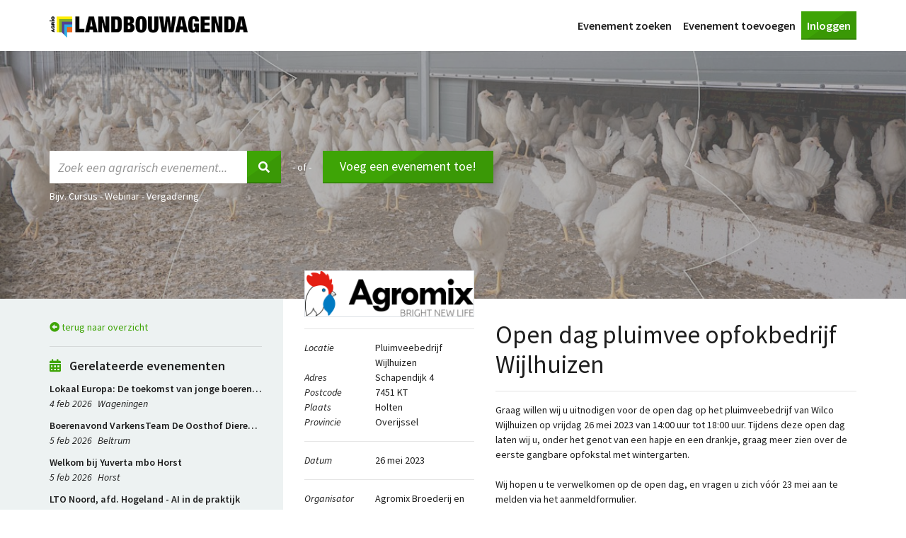

--- FILE ---
content_type: text/html; charset=utf-8
request_url: https://www.landbouwagenda.nl/evenement/6570-open-dag-pluimvee-opfokbedrijf-wijlhuizen/
body_size: 6001
content:
<!DOCTYPE html><html class='no-js' lang='nl'><head><meta charset='utf-8'><meta http-equiv='X-UA-Compatible' content='IE=edge'><meta name='apple-mobile-web-app-capable' content='yes'><meta name='viewport' content='width=device-width, initial-scale=1,minimum-scale=1,maximum-scale=1'><link rel='canonical' href='https://www.landbouwagenda.nl/evenement/6570-open-dag-pluimvee-opfokbedrijf-wijlhuizen/'><title>Open dag pluimvee opfokbedrijf Wijlhuizen | Landbouwagenda | De agenda voor agrarisch Nederland!</title><meta name='description' content='Lees alles over de Open dag Pluimveehouderij: Open dag pluimvee opfokbedrijf Wijlhuizen Pluimveebedrijf Wijlhuizen te Holten op vrijdag 26 mei 2023 georganiseerd door Agromix Broederij en Opfokintegratie ook gericht op Veehouderij en Overig'><meta property='og:image' content='https://www.landbouwagenda.nl/site/assets/files/0/06/570/agromix_logo_horizontaal_met_slogan.1200x1200.png'><meta property='og:description' content='Lees alles over de Open dag Pluimveehouderij: Open dag pluimvee opfokbedrijf Wijlhuizen Pluimveebedrijf Wijlhuizen te Holten op vrijdag 26 mei 2023 georganiseerd door Agromix Broederij en Opfokintegratie ook gericht op Veehouderij en Overig'><meta property='og:title' content='Open dag pluimvee opfokbedrijf Wijlhuizen | Landbouwagenda | De agenda voor agrarisch Nederland!'><meta property='og:url' content='https://www.landbouwagenda.nl/evenement/6570-open-dag-pluimvee-opfokbedrijf-wijlhuizen/'><meta property='og:locale' content='nl_NL'><meta property='og:type' content='article'><meta property='og:site_name' content='Landbouwagenda'><link rel='shortcut icon' href='/site/templates/images/favicons/favicon.ico' /><link rel='apple-touch-icon' sizes='57x57' href='//d1pz0ioinfrcld.cloudfront.net/templates/images/favicons/apple-icon-57x57.png'><link rel='apple-touch-icon' sizes='60x60' href='//d1pz0ioinfrcld.cloudfront.net/templates/images/favicons/apple-icon-60x60.png'><link rel='apple-touch-icon' sizes='72x72' href='//d1pz0ioinfrcld.cloudfront.net/templates/images/favicons/apple-icon-72x72.png'><link rel='apple-touch-icon' sizes='76x76' href='//d1pz0ioinfrcld.cloudfront.net/templates/images/favicons/apple-icon-76x76.png'><link rel='apple-touch-icon' sizes='114x114' href='//d1pz0ioinfrcld.cloudfront.net/templates/images/favicons/apple-icon-114x114.png'><link rel='apple-touch-icon' sizes='120x120' href='//d1pz0ioinfrcld.cloudfront.net/templates/images/favicons/apple-icon-120x120.png'><link rel='apple-touch-icon' sizes='144x144' href='//d1pz0ioinfrcld.cloudfront.net/templates/images/favicons/apple-icon-144x144.png'><link rel='apple-touch-icon' sizes='152x152' href='//d1pz0ioinfrcld.cloudfront.net/templates/images/favicons/apple-icon-152x152.png'><link rel='apple-touch-icon' sizes='180x180' href='//d1pz0ioinfrcld.cloudfront.net/templates/images/favicons/apple-icon-180x180.png'><link rel='icon' type='image/png' sizes='192x192'  href='//d1pz0ioinfrcld.cloudfront.net/templates/images/favicons/android-icon-192x192.png'><link rel='icon' type='image/png' sizes='32x32' href='//d1pz0ioinfrcld.cloudfront.net/templates/images/favicons/favicon-32x32.png'><link rel='icon' type='image/png' sizes='96x96' href='//d1pz0ioinfrcld.cloudfront.net/templates/images/favicons/favicon-96x96.png'><link rel='icon' type='image/png' sizes='16x16' href='//d1pz0ioinfrcld.cloudfront.net/templates/images/favicons/favicon-16x16.png'><link rel='manifest' href='/site/templates/images/favicons/manifest.json'><meta name='msapplication-TileColor' content='#ffffff'><meta name='msapplication-TileImage' content='/site/templates/images/favicons/ms-icon-144x144.png'><meta name='theme-color' content='#ffffff'><link rel='stylesheet' href='/site/templates/styles/main.css?rev=1.0.0'><script>var dfpNetworkUnitCode = '/8096/landbouwagenda';if (typeof dfpTarget === 'undefined') var dfpTarget = '';var dfpTarget = '/evenement';</script><!-- Google Tag Manager --><script>(function(w,d,s,l,i){w[l]=w[l]||[];w[l].push({'gtm.start':new Date().getTime(),event:'gtm.js'});var f=d.getElementsByTagName(s)[0],j=d.createElement(s),dl=l!='dataLayer'?'&l='+l:'';j.async=true;j.src='https://www.googletagmanager.com/gtm.js?id='+i+dl;f.parentNode.insertBefore(j,f);})(window,document,'script','dataLayer','GTM-55795R5');</script><!-- End Google Tag Manager --></head><body class='tpl-event page-1'><!-- Google Tag Manager (noscript) --><noscript><iframe src='https://www.googletagmanager.com/ns.html?id=GTM-55795R5'height='0' width='0' style='display:none;visibility:hidden'></iframe></noscript><!-- End Google Tag Manager (noscript) --><div id='mmenu-wrapper'><!--[if lt IE 11]><div class='browsehappy'><h4>Verouderde browser</h4><i class='fa fa-exclamation-triangle fa-fw'></i> U gebruikt een <strong>zeer oude</strong> browser. <a href='https://browsehappy.com/' class='alert-link'>Update uw browser</a> om uw web ervaring te verbeteren.</div><![endif]--><noscript><h4>Javascript vereist</h4><i class='fa fa-exclamation-triangle fa-fw'></i> Let op: Om deze site optimaal te kunnen gebruiken is het noodzakelijk om Javascript aan te zetten. <br><br><a href='//www.enable-javascript.com/nl/' target='_blank' class='alert-link'>Hier vind u instructies over hoe u Javascript activeert in de web browser</a>.</noscript><header><nav class='navbar navbar-default py-3'><div class='container'><nav class='navbar navbar-expand-lg navbar-light flex-grow-1'><a class='navbar-brand float-left' href='/'><img src='//d1pz0ioinfrcld.cloudfront.net/templates/images/logo.png' alt='Landbouwagenda.nl'></a><button class='navbar-toggler' type='button' data-toggle='collapse' data-target='#navbarNav' aria-controls='navbarNav' aria-expanded='false' aria-label='Toggle navigation'><span class='navbar-toggler-icon'></span></button><div class='collapse navbar-collapse justify-content-end' id='navbarNav'><ul class='navbar-nav'><li class='nav-item' data-navbarid='1'><a href='/' class='nav-link'>Evenement zoeken</a></li><li class='nav-item' data-navbarid='1016'><a href='/evenement-toevoegen/' class='nav-link'>Evenement toevoegen</a></li><li class='nav-item' data-navbarid='1025'><a href='/profiel/' class='nav-link lba-btn-bg'>Inloggen</a></li></ul></div></nav></div></nav></header><div id='headerimage' class='position-relative card bg-secondary text-white border-0 rounded-0 cutheight'><img class='' src='//d1pz0ioinfrcld.cloudfront.net/assets/files/0/06/570/agromix-header_opendag_wijlhuizen.1200x350.jpg' alt=''><div class='container'><div id='headerelementscontainer' class='d-block text-center'><form id='searchformheader' name='headersearch' class='position-absolute' action='/zoek/' method='post'><div class='form-group mb-2 form-inline d-inline-block text-center text-md-left'><div class='d-md-inline searchbox align-top'><input id='searchtext' type='text' name='zoektekst' class='d-inline form-control border-0 rounded-0 searchtext' data-name='zoektekst' value='' placeholder='Zoek een agrarisch evenement...'><div class='input-group-append d-inline-block'><span class='form-control input-group-text lba-btn-bg border-0 rounded-0' id='header-search-button'><i class='fas fa-search'></i></span></div></div><div class='d-md-inline search-or px-3 py-2 align-center'>- of -</div><div class='d-md-inline align-top'><a href='https://www.landbouwagenda.nl/evenement-toevoegen/' class='add lba-btn-bg d-inline-block px-3'>Voeg een evenement toe!</a></div></div><p id='suggestions' class='card-text text-center text-md-left'>Bijv. <a href='#' class='text-white' data-text='Cursus'>Cursus</a> - <a href='#' class='text-white' data-text='Webinar'>Webinar</a> - <a href='#' class='text-white' data-text='Vergadering'>Vergadering</a></p></form></div></div></div><section><div class='container d-flex'><aside class='d-lg-inline-block d-xl-inline-block order-1 order-lg-0'><a href='/' class='linkback'><i class='fa fa-arrow-alt-circle-left' aria-hidden='true'></i> terug naar overzicht</a><hr><div class='related'><h5><i class='fa fa-calendar-alt' aria-hidden='true'></i> Gerelateerde evenementen</h5><ul class='list-unstyled'><li class='position-relative'><a href='https://www.landbouwagenda.nl/evenement/9365-lokaal-europa-de-toekomst-van-jonge-boeren-in-europa/' class='el event stretched-link' title='Lokaal Europa: De toekomst van jonge boeren in Europa'><div class='title d-block text-truncate font-weight-bold'>Lokaal Europa: De toekomst van jonge boeren in Europa</div><div class='date d-inline font-italic pr-2'>4 feb 2026</div><div class='location d-inline font-italic'>Wageningen</div></a></li><li class='position-relative'><a href='https://www.landbouwagenda.nl/evenement/8681-relatieavond-varkensteam-de-oosthof-dierenartsen/' class='el event stretched-link' title='Boerenavond VarkensTeam De Oosthof Dierenartsen'><div class='title d-block text-truncate font-weight-bold'>Boerenavond VarkensTeam De Oosthof Dierenartsen</div><div class='date d-inline font-italic pr-2'>5 feb 2026</div><div class='location d-inline font-italic'>Beltrum</div></a></li><li class='position-relative'><a href='https://www.landbouwagenda.nl/evenement/9385-welkom-bij-yuverta-mbo-horst/' class='el event stretched-link' title='Welkom bij Yuverta mbo Horst'><div class='title d-block text-truncate font-weight-bold'>Welkom bij Yuverta mbo Horst</div><div class='date d-inline font-italic pr-2'>5 feb 2026</div><div class='location d-inline font-italic'>Horst</div></a></li><li class='position-relative'><a href='https://www.landbouwagenda.nl/evenement/9312-lto-noord-afd-hogeland-ai-in-de-praktijk/' class='el event stretched-link' title='LTO Noord, afd. Hogeland - AI in de praktijk'><div class='title d-block text-truncate font-weight-bold'>LTO Noord, afd. Hogeland - AI in de praktijk</div><div class='date d-inline font-italic pr-2'>9 feb 2026</div><div class='location d-inline font-italic'>Usquert</div></a></li><li class='position-relative'><a href='https://www.landbouwagenda.nl/evenement/9356-ontwikkelkracht-de-sleutel-tot-succesvolle-overnames/' class='el event stretched-link' title='Ontwikkelkracht: de sleutel tot succesvolle overnames'><div class='title d-block text-truncate font-weight-bold'>Ontwikkelkracht: de sleutel tot succesvolle overnames</div><div class='date d-inline font-italic pr-2'>9 feb 2026</div><div class='location d-inline font-italic'>Lutten</div></a></li></ul></div><hr><div class='soon'><h5><i class='fa fa-calendar-alt' aria-hidden='true'></i> Binnenkort</h5><ul class='list-unstyled'><li class='position-relative'><a href='https://www.landbouwagenda.nl/evenement/9213-boomteelt-spuitlicentiebijeenkomsten-teelt-en-techniek/' class='el event stretched-link' title='Boomteelt Spuitlicentiebijeenkomsten Teelt en Techniek'><div class='title d-block text-truncate font-weight-bold'>Boomteelt Spuitlicentiebijeenkomsten Teelt en Techniek</div><div class='date d-inline font-italic pr-2'>13 jan 2026</div><div class='location d-inline font-italic'>Hazerswoude-Dorp</div></a></li><li class='position-relative'><a href='https://www.landbouwagenda.nl/evenement/9330-agrico-productgroepvergadering-texel/' class='el event stretched-link' title='Agrico productgroepvergadering Texel'><div class='title d-block text-truncate font-weight-bold'>Agrico productgroepvergadering Texel</div><div class='date d-inline font-italic pr-2'>2 feb 2026</div><div class='location d-inline font-italic'>De Koog</div></a></li><li class='position-relative'><a href='https://www.landbouwagenda.nl/evenement/9030-agrifirm-gewasverzorgingsbijeenkomst/' class='el event stretched-link' title='Agrifirm - Gewasverzorgingsbijeenkomst'><div class='title d-block text-truncate font-weight-bold'>Agrifirm - Gewasverzorgingsbijeenkomst</div><div class='date d-inline font-italic pr-2'>2 feb 2026</div><div class='location d-inline font-italic'>Lelystad</div></a></li><li class='position-relative'><a href='https://www.landbouwagenda.nl/evenement/9105-agrifirm-licentie-bijeenkomst-teelt/' class='el event stretched-link' title='Agrifirm Licentie bijeenkomst Teelt'><div class='title d-block text-truncate font-weight-bold'>Agrifirm Licentie bijeenkomst Teelt</div><div class='date d-inline font-italic pr-2'>2 feb 2026</div><div class='location d-inline font-italic'>Schimmert</div></a></li><li class='position-relative'><a href='https://www.landbouwagenda.nl/evenement/9222-akkerbouwavonden-2026-van-iperen-samen-bouwen-aan-de-teelt-van-morgen/' class='el event stretched-link' title='Akkerbouwavonden 2026 Van Iperen - Samen bouwen aan de teelt van morgen'><div class='title d-block text-truncate font-weight-bold'>Akkerbouwavonden 2026 Van Iperen - Samen bouwen aan de teelt van morgen</div><div class='date d-inline font-italic pr-2'>2 feb 2026</div><div class='location d-inline font-italic'>Nieuw-Vennep</div></a></li></ul></div></aside><main class='order-0 order-lg-1'><div class='detail d-flex'><div class='left-column'><figure class='border d-flex align-items-center justify-content-center'><img class='img-responsive' src='//d1pz0ioinfrcld.cloudfront.net/assets/files/0/06/570/agromix_logo_horizontaal_met_slogan.250x250.png'></figure><hr><div class='titleandbody'><h1>Open dag pluimvee opfokbedrijf Wijlhuizen</h1><hr><p>Graag willen wij u uitnodigen voor de open dag op het pluimveebedrijf van Wilco Wijlhuizen op vrijdag 26 mei 2023 van 14:00 uur tot 18:00 uur. Tijdens deze open dag laten wij u, onder het genot van een hapje en een drankje, graag meer zien over de eerste gangbare opfokstal met wintergarten. <br />
<br />
Wij hopen u te verwelkomen op de open dag, en vragen u zich vóór 23 mei aan te melden via het aanmeldformulier.<br />
<br />
Pluimveehouder Wilco Wijlhuizen in Holten is al jaren opfokker voor Agromix. Met de bouw van de nieuwe stal beschikt het bedrijf nu over een totale capaciteit van ruim 175.000 dierplaatsen. “Deze stal met overdekte uitloop voor gangbare opfok is uniek. En is zover ik weet de eerste in de wereld,” merkt Wilco op.</p></div><div class='document'><hr class='d-block'><p><a href='https://www.landbouwagenda.nl/site/assets/files/0/06/570/uitnodiging_open_dag_pluimveebedrijf_wijlhuizen.pdf'><i class='far fa-file-pdf pr-2'></i>Download document</a></p><hr class='d-md-none'></div><dl class='element d-flex mb-0'><dt class='d-inline-block flex-shrink-0 font-italic font-weight-normal align-top'>Locatie</dt><dd class='flex-grow-1 d-inline-block mb-0'>Pluimveebedrijf Wijlhuizen</dd></dl><dl class='element d-flex mb-0'><dt class='d-inline-block flex-shrink-0 font-italic font-weight-normal align-top'>Adres</dt><dd class='flex-grow-1 d-inline-block mb-0'>Schapendijk 4</dd></dl><dl class='element d-flex mb-0'><dt class='d-inline-block flex-shrink-0 font-italic font-weight-normal align-top'>Postcode</dt><dd class='flex-grow-1 d-inline-block mb-0'>7451 KT</dd></dl><dl class='element d-flex mb-0'><dt class='d-inline-block flex-shrink-0 font-italic font-weight-normal align-top'>Plaats</dt><dd class='flex-grow-1 d-inline-block mb-0'>Holten</dd></dl><dl class='element d-flex mb-0'><dt class='d-inline-block flex-shrink-0 font-italic font-weight-normal align-top'>Provincie</dt><dd class='flex-grow-1 d-inline-block mb-0'>Overijssel</dd></dl><hr><dl class='element d-flex mb-0'><dt class='d-inline-block flex-shrink-0 font-italic font-weight-normal align-top'>Datum</dt><dd class='flex-grow-1 d-inline-block mb-0'>26 mei 2023</dd></dl><hr><dl class='element d-flex mb-0'><dt class='d-inline-block flex-shrink-0 font-italic font-weight-normal align-top'>Organisator</dt><dd class='flex-grow-1 d-inline-block mb-0'>Agromix Broederij en Opfokintegratie</dd></dl><dl class='element d-flex mb-0'><dt class='d-inline-block flex-shrink-0 font-italic font-weight-normal align-top'>Website</dt><dd class='flex-grow-1 d-inline-block mb-0'><a href='https://agromix.nl/' target='_blank'>https://agromix.nl/</a></dd></dl><hr><dl class='element d-flex mb-0'><dt class='d-inline-block flex-shrink-0 font-italic font-weight-normal align-top'>Hoofdsector</dt><dd class='flex-grow-1 d-inline-block mb-0'>Pluimveehouderij</dd></dl><dl class='element d-flex mb-0'><dt class='d-inline-block flex-shrink-0 font-italic font-weight-normal align-top'>Sector</dt><dd class='flex-grow-1 d-inline-block mb-0'>Veehouderij</dd></dl><dl class='element d-flex mb-0'><dt class='d-inline-block flex-shrink-0 font-italic font-weight-normal align-top'>Sector</dt><dd class='flex-grow-1 d-inline-block mb-0'>Overig</dd></dl><dl class='element d-flex mb-0'><dt class='d-inline-block flex-shrink-0 font-italic font-weight-normal align-top'>Soort</dt><dd class='flex-grow-1 d-inline-block mb-0'>Open dag</dd></dl><hr><dl class='element d-flex mb-0'><dt class='d-inline-block flex-shrink-0 font-italic font-weight-normal align-top'>Toegangsprijs</dt><dd class='flex-grow-1 d-inline-block mb-0'>Gratis</dd></dl><div class='video'><hr class='d-block'><div class='TextformatterVideoEmbed' style='position:relative;padding:30px 0 56.25% 0;height:0;overflow:hidden;'><iframe style='position:absolute;top:0;left:0;width:100%;height:100%;' width="640" height="360" src="https://www.youtube.com/embed/SItsFuxS0dw?feature=oembed" frameborder="0" allow="accelerometer; autoplay; clipboard-write; encrypted-media; gyroscope; picture-in-picture; web-share" allowfullscreen title="20230210   Agromix Bouw stal Wijlhuizen TEASER 3 0"></iframe></div></div><hr><p class='mb-2'><i class='far fa-calendar-plus pr-2' aria-hidden='true'></i><a href='ics/' id='add-to-calendar' target='_self'>Zet in mijn agenda</a></p><p class='mb-2'><i class='fa fa-flag pr-2' aria-hidden='true'></i><a class='yourevent' data-reload='0' data-target='#modal_lba' data-url='/evenement/6570-open-dag-pluimvee-opfokbedrijf-wijlhuizen/?modal=1&event=6570' data-title='Is dit jouw evenement?' href='#'>Is dit jouw evenement?</a></p><div class='share'><hr><h5>Deel dit event</h5><a target='_blank' href='https://www.facebook.com/sharer/sharer.php?u=https://www.landbouwagenda.nl/evenement/6570-open-dag-pluimvee-opfokbedrijf-wijlhuizen/'><i class='fa fa-facebook-square' aria-hidden='true'></i></a> <a target='_blank' href='https://twitter.com/intent/tweet?text=https://www.landbouwagenda.nl/evenement/6570-open-dag-pluimvee-opfokbedrijf-wijlhuizen/'><i class='fa fa-twitter-square' aria-hidden='true'></i></a> <a target='_blank' href='https://www.linkedin.com/shareArticle?mini=true&url=https://www.landbouwagenda.nl/evenement/6570-open-dag-pluimvee-opfokbedrijf-wijlhuizen/'><i class='fa fa-linkedin-square' aria-hidden='true'></i></a> <a target='_blank' href='mailto:?subject=Pagina%20op%20Landbouwagenda.nl&body=Kijk%20eens%20naar%20deze%20pagina%20op%20Landbouwagenda.nl%3A%20https://www.landbouwagenda.nl/evenement/6570-open-dag-pluimvee-opfokbedrijf-wijlhuizen/'><i class='fas fa-envelope' aria-hidden='true'></i></a> </div></div><div class='right-column flex-fill'><div class='titleandbody'><h1>Open dag pluimvee opfokbedrijf Wijlhuizen</h1><hr><p>Graag willen wij u uitnodigen voor de open dag op het pluimveebedrijf van Wilco Wijlhuizen op vrijdag 26 mei 2023 van 14:00 uur tot 18:00 uur. Tijdens deze open dag laten wij u, onder het genot van een hapje en een drankje, graag meer zien over de eerste gangbare opfokstal met wintergarten. <br />
<br />
Wij hopen u te verwelkomen op de open dag, en vragen u zich vóór 23 mei aan te melden via het aanmeldformulier.<br />
<br />
Pluimveehouder Wilco Wijlhuizen in Holten is al jaren opfokker voor Agromix. Met de bouw van de nieuwe stal beschikt het bedrijf nu over een totale capaciteit van ruim 175.000 dierplaatsen. “Deze stal met overdekte uitloop voor gangbare opfok is uniek. En is zover ik weet de eerste in de wereld,” merkt Wilco op.</p></div><div class='document'><hr class='d-block'><p><a href='https://www.landbouwagenda.nl/site/assets/files/0/06/570/uitnodiging_open_dag_pluimveebedrijf_wijlhuizen.pdf'><i class='far fa-file-pdf pr-2'></i>Download document</a></p><hr class='d-md-none'></div><div class='video'><hr class='d-block'><div class='TextformatterVideoEmbed' style='position:relative;padding:30px 0 56.25% 0;height:0;overflow:hidden;'><iframe style='position:absolute;top:0;left:0;width:100%;height:100%;' width="640" height="360" src="https://www.youtube.com/embed/SItsFuxS0dw?feature=oembed" frameborder="0" allow="accelerometer; autoplay; clipboard-write; encrypted-media; gyroscope; picture-in-picture; web-share" allowfullscreen title="20230210   Agromix Bouw stal Wijlhuizen TEASER 3 0"></iframe></div></div><div class='share'><hr><h5>Deel dit event</h5><a target='_blank' href='https://www.facebook.com/sharer/sharer.php?u=https://www.landbouwagenda.nl/evenement/6570-open-dag-pluimvee-opfokbedrijf-wijlhuizen/'><i class='fa fa-facebook-square' aria-hidden='true'></i></a> <a target='_blank' href='https://twitter.com/intent/tweet?text=https://www.landbouwagenda.nl/evenement/6570-open-dag-pluimvee-opfokbedrijf-wijlhuizen/'><i class='fa fa-twitter-square' aria-hidden='true'></i></a> <a target='_blank' href='https://www.linkedin.com/shareArticle?mini=true&url=https://www.landbouwagenda.nl/evenement/6570-open-dag-pluimvee-opfokbedrijf-wijlhuizen/'><i class='fa fa-linkedin-square' aria-hidden='true'></i></a> <a target='_blank' href='mailto:?subject=Pagina%20op%20Landbouwagenda.nl&body=Kijk%20eens%20naar%20deze%20pagina%20op%20Landbouwagenda.nl%3A%20https://www.landbouwagenda.nl/evenement/6570-open-dag-pluimvee-opfokbedrijf-wijlhuizen/'><i class='fas fa-envelope' aria-hidden='true'></i></a> </div><span itemscope itemtype='http://schema.org/Event'><meta itemprop='mainEntityOfPage' content='https://www.landbouwagenda.nl/evenement/6570-open-dag-pluimvee-opfokbedrijf-wijlhuizen/' /><meta itemprop='name' content='Open dag pluimvee opfokbedrijf Wijlhuizen' /><meta itemprop='description' content='Graag willen wij u uitnodigen voor de open dag op het pluimveebedrijf van Wilco Wijlhuizen op vrijdag 26 mei 2023 van 14:00 uur tot 18:00 uur. Tijdens deze open dag laten wij u, onder het genot van een hapje en een drankje, graag meer zien over de eerste' /><meta itemprop='inLanguage' content='NL' /><meta itemprop='image' content='https://www.landbouwagenda.nl/site/assets/files/0/06/570/agromix_logo_horizontaal_met_slogan.250x250.png' /><span itemprop='location' itemscope itemtype='http://schema.org/Place'><meta itemprop='name' content='Pluimveebedrijf Wijlhuizen' /><span itemprop='address' itemscope itemtype='http://schema.org/PostalAddress'><meta itemprop='streetAddress' content='Schapendijk 4' /><meta itemprop='postalCode' content='7451 KT' /><meta itemprop='addressLocality' content='Holten' /><meta itemprop='addressRegion' content='Overijssel' /><meta itemprop='addressCountry' content='NL' /></span></span><meta itemprop='startDate' content='2023-05-26' /><meta itemprop='endDate' content='2023-05-26' /><meta itemprop='isAccessibleForFree' content='true' /><span itemprop='offers' itemscope itemtype='http://schema.org/AggregateOffer'><link itemprop='availability' href='http://schema.org/InStock' /><meta itemprop='validFrom' content='2023-05-12' /><meta itemprop='price' content='0' /><meta itemprop='priceCurrency' content='EUR' /></span></span></div></div><div id='modal_lba' class='modal fade' tabindex='-1' role='dialog'><div class='modal-dialog modal-max' role='document'><div class='modal-content'><div class='modal-header'><h4 class='modal-title'>&nbsp;</h4><button type='button' class='close' data-dismiss='modal' aria-label='Close'><span aria-hidden='true'>&times;</span></button></div><div class='modal-body'></div></div></div></div></main></div></section><div id='footer' class='py-5 my-0'><div class='container'><div id='footerimage' class='ml-xs-0 align-text-top display-inline text-center text-md-left'><img class='' src='//d1pz0ioinfrcld.cloudfront.net/templates/images/landbouwagenda-logo-wit.png' alt='Landbouwagenda.nl'></div><div id='footercontent' class='text-center text-md-left'><a href='/footer/over-landbouwagenda.nl/' title='Over Landbouwagenda.nl' class='mr-md-3 d-block d-md-inline-block'>Over Landbouwagenda.nl</a><a href='/footer/adverteren/' title='Adverteren' class='mr-md-3 d-block d-md-inline-block'>Adverteren</a><a href='/footer/nieuwsbrief/' title='Nieuwsbrief' class='mr-md-3 d-block d-md-inline-block'>Nieuwsbrief</a><br /><span class='mr-md-3'>&copy; 2026 Landbouwagenda.nl</span><a href='/footer/meer-aandacht/' title='Meer aandacht' class='mr-md-3 d-block d-md-inline-block'>Meer aandacht</a><a href='/footer/voorwaarden/' title='Voorwaarden' class='mr-md-3 d-block d-md-inline-block'>Voorwaarden</a><a href='/footer/privacy/' title='Privacy' class='mr-md-3 d-block d-md-inline-block'>Privacy</a><a href='/footer/contact/' title='Contact' class='mr-md-3 d-block d-md-inline-block'>Contact</a></div></div></div><script async='async' src='https://www.googletagservices.com/tag/js/gpt.js'></script><script src='/site/templates/scripts/libs.min.js?rev=1.0.0'></script><script src='/site/templates/scripts/main.js?rev=1.0.0'></script><script src='/site/templates/scripts/_admanager.js?rev=1.0.0'></script><script src='/site/templates/scripts/bootstrap.min.js?rev=1.0.0'></script><script>var adBlockStatus=false;var e=document.createElement('img');e.id='ad-measurementv2';e.style.display='none';e.src='/advertisement.gif';document.body.appendChild(e);if (document.getElementById('ad-measurementv2').height === 0) {adBlockStatus=true;}</script><!-- Global site tag (gtag.js) - Google Analytics --><script async src='https://www.googletagmanager.com/gtag/js?id=G-3N5SHQ9Y44'></script><script>window.dataLayer = window.dataLayer || [];function gtag(){dataLayer.push(arguments);}gtag('js', new Date());gtag('config', 'G-3N5SHQ9Y44');gtag('event', 'adBlockerV2', {'event_category': 'Adblockerv2','event_label': 'https://www.landbouwagenda.nl/evenement/6570-open-dag-pluimvee-opfokbedrijf-wijlhuizen/','value': (adBlockStatus) ? 'activev2' : 'inactivev2'});</script></div></body></html>

--- FILE ---
content_type: text/javascript
request_url: https://www.landbouwagenda.nl/site/templates/scripts/_admanager.js?rev=1.0.0
body_size: 2605
content:

/*
 * set variable to define if Google GPT is loaded
 */
function setGoogletagGPTReady(ready) {
	if (!ready) {
		googletagGPTReady = ready;
	}
	else if (!googletagGPTReady && ready) {
		// register listeners once
		processGoogleAdvertising.registerEventListeners();
		googletagGPTReady = ready;
	}
}

var googletagGPTReady = false;
var adSlots = [];
var adSlotsRendered = [];

var processGoogleAdvertising = (function () {
	"use strict";

	function parentBySelector(node, selector, stop_selector) {
    if (!stop_selector) { stop_selector = 'body'; }
		var parent = node.parentNode;
		while (!parent.matches(selector)) {
			if (parent.matches(stop_selector)) break;
			parent = parent.parentNode; // get upper parent and check again
		}
		if (parent.matches(stop_selector)) parent = null; // when parent is a tag 'body' -> parent not found
		return parent;
	}

	/**
	 * Check for bare minimum elements to do anything
	 */
	function requirementsMet() {
		return (typeof (dfpNetworkUnitCode) !== 'undefined'
			&& dfpNetworkUnitCode.length
			// && typeof (dfpTemplate) !== 'undefined'
			// && dfpTemplate.length
			&& typeof (dfpTarget) !== 'undefined'
			&& dfpTarget.length
			&& typeof (googletagGPTReady) !== "undefined"
			&& googletagGPTReady);
	}

	/**
	* Be sure to meet the requirements (load Google code)
	*/
	function meetRequirements() {
		window.googletag = window.googletag || {};
		googletag.cmd = googletag.cmd || [];

		googletag.cmd.push(function() {
			setGoogletagGPTReady(true);
		});
	}

	/**
	 * Callback after loading GPT
	 */
	function callbackGPT() {

		// add eventlistener to slots and add settings to processing
		googletag.cmd.push(function() {

			// define all available slots
			setAllSlots();

			// enable these options before the service is enabled
			googletag.pubads().enableSingleRequest();
			googletag.pubads().enableAsyncRendering();

			googletag.enableServices();

			renderAllSlots();
			// console.log(dfpNetworkUnitCode + dfpTarget);
		});
	}

	/**
	 * trigger hook when dfp events happen
	 */
	function registerEventListeners() {
		googletag.cmd.push(function() {
			googletag.pubads().addEventListener('slotRenderEnded', function(event) {
				// console.log('Creative with id: ' + event.creativeId +
				// ' is rendered to slot: ' + event.slot.getSlotElementId().toString() +
				// ' with size: ' + event.size[0] + 'x' + event.size[1]);
				if (event.isEmpty === false) {
					var renderedSlot = event.slot;
					var renderedSlotID = renderedSlot.getSlotElementId().toString();
					var renderedSlotElement = document.querySelector('#' + renderedSlotID);

					adSlotsRendered.push(renderedSlotID);

					renderedSlotElement.classList.remove('hidden');
					renderedSlotElement.classList.add('s'+event.size[0]+'-'+event.size[1]);

				}
			});
		});
	}

	function getSizeLeaderboard() {
		return googletag.sizeMapping()
			// .addSize([970, 0], [[970, 150], [728, 90]]) //General
			.addSize([1185, 0], [[728, 90]]) //General
			.addSize([976, 0], [[468, 60]]) //Small desktop
			.addSize([753, 0], [[728, 90]]) //Tablet
			.addSize([300, 0], [[300, 100]]) //Mobile
			.addSize([0, 0], [])
			.build();
	}

	// function getSizeFullBanner() {
	// 	return googletag.sizeMapping()
	// 		.addSize([468, 0], [[468, 60]]) //General
	// 		.addSize([300, 0], [[300, 100]]) //Mobile
	// 		.addSize([0, 0], [])
	// 		.build();
	// }

	function getSizeMediumRectangle() {
		return googletag.sizeMapping()
			.addSize([753, 0], [[300, 600], [300, 250], [300, 100]]) //Tablet
			.addSize([300, 0], [[300, 250], [300, 100]]) //Mobile
			.addSize([0, 0], [])
			.build();
	}

	// function getSizeAdvertorial() {
	// 	return googletag.sizeMapping()
	// 		.addSize([300, 0], [[480, 320]]) //General - will be rendered correctly by css
	// 		.addSize([0, 0], [])
	// 		.build();
	// }
	//
	// function getSizeLogolink() {
	// 	return googletag.sizeMapping()
	// 		.addSize([300, 0], [[300, 50]]) //General - will be rendered correctly by css
	// 		.addSize([0, 0], [])
	// 		.build();
	// }

	function setAllSlots() {
		// setLeaderboardXLA();
		// setLeaderboardXLB();
		setLeaderboard();
		// setFullBanner();
		setMediumRectangle();
		// setMediumRectangleA();
		// setMediumRectangleB();
		// setAdvertorial();
		// setLogoLinks();
		setOOP();
		// setOOPDelayed();
	}

	function renderAllSlots(){
		adSlots.forEach(function(slotSelector) {
			if (slotSelector === "dfp-oop-delayed") return;
			activateSlot(slotSelector);
		});
	}

	function activateSlot(slotSelector) {
		googletag.cmd.push(function() {
			googletag.display(slotSelector);
		});
	}

	// function setLeaderboardXLA() {
	// 	var slotName = 'dfp-leaderboard-xl-a';
	// 	if (document.getElementById(slotName) === null || adSlots.indexOf(slotName) !== -1) { return; }
	// 	googletag.defineSlot(dfpNetworkUnitCode + dfpTarget, [[970, 150], [728, 90], [300, 100]], slotName)
	// 		.defineSizeMapping(getSizeLeaderboard())
	// 		.setTargeting('template', dfpTemplate)
	// 		.setTargeting('slot', 'leaderboard-xl-a')
	// 		.addService(googletag.pubads());
	// 	adSlots.push(slotName);
	// }
	// function setLeaderboardXLB() {
	// 	var slotName = 'dfp-leaderboard-xl-b';
	// 	if (document.getElementById(slotName) === null || adSlots.indexOf(slotName) !== -1) { return; }
	// 	googletag.defineSlot(dfpNetworkUnitCode + dfpTarget, [[970, 150], [728, 90], [300, 100]], slotName)
	// 		.defineSizeMapping(getSizeLeaderboard())
	// 		.setTargeting('template', dfpTemplate)
	// 		.setTargeting('slot', 'leaderboard-xl-b')
	// 		.addService(googletag.pubads())
	// 	adSlots.push(slotName);
	// }
	function setLeaderboard() {
		var slotName = 'dfp-leaderboard';
		if (document.getElementById(slotName) === null || adSlots.indexOf(slotName) !== -1) { return; }
		googletag.defineSlot(dfpNetworkUnitCode + dfpTarget, [[728, 90], [468, 60], [300, 100]], slotName)
			.defineSizeMapping(getSizeLeaderboard())
			// .setTargeting('template', dfpTemplate)
			// .setTargeting('slot', 'leaderboard')
			.addService(googletag.pubads());
		adSlots.push(slotName);
	}
	// function setFullBanner() {
	// 	var slotName = 'dfp-full-banner';
	// 	if (document.getElementById(slotName) === null || adSlots.indexOf(slotName) !== -1) { return; }
	// 	googletag.defineSlot(dfpNetworkUnitCode + dfpTarget, [[468, 60]], slotName)
	// 		.defineSizeMapping(getSizeFullBanner())
	// 		.setTargeting('template', dfpTemplate)
	// 		.setTargeting('slot', 'full-banner')
	// 		.addService(googletag.pubads());
	// 	adSlots.push(slotName);
	// }
	// function setMediumRectangleA() {
	// 	var slotName = 'dfp-medium-rectangle-a';
	// 	if (document.getElementById(slotName) === null || adSlots.indexOf(slotName) !== -1) { return; }
	// 	googletag.defineSlot(dfpNetworkUnitCode + dfpTarget, [[300, 600], [300, 250], [300, 100]], slotName)
	// 		.defineSizeMapping(getSizeMediumRectangle())
	// 		.setTargeting('template', dfpTemplate)
	// 		.setTargeting('slot', 'medium-rectangle-a')
	// 		.addService(googletag.pubads());
	// 	adSlots.push(slotName);
	// }
	// function setMediumRectangleB() {
	// 	var slotName = 'dfp-medium-rectangle-b';
	// 	if (document.getElementById(slotName) === null || adSlots.indexOf(slotName) !== -1) { return; }
	// 	googletag.defineSlot(dfpNetworkUnitCode + dfpTarget, [[300, 600], [300, 250], [300, 100]], slotName)
	// 		.defineSizeMapping(getSizeMediumRectangle())
	// 		.setTargeting('template', dfpTemplate)
	// 		.setTargeting('slot', 'medium-rectangle-b')
	// 		.addService(googletag.pubads());
	// 	adSlots.push(slotName);
	// }
	function setMediumRectangle() {
		var slotName = 'dfp-medium-rectangle';
		if (document.getElementById(slotName) === null || adSlots.indexOf(slotName) !== -1) { return; }
		googletag.defineSlot(dfpNetworkUnitCode + dfpTarget, [[300, 600], [300, 250], [300, 100]], slotName)
			.defineSizeMapping(getSizeMediumRectangle())
			// .setTargeting('template', dfpTemplate)
			// .setTargeting('slot', 'medium-rectangle-a')
			.addService(googletag.pubads());
		adSlots.push(slotName);
	}
	// function setAdvertorial() {
	// 	var slotName = 'dfp-advertorial';
	// 	if (document.getElementById(slotName) === null || adSlots.indexOf(slotName) !== -1) { return; }
	// 	googletag.defineSlot(dfpNetworkUnitCode + dfpTarget, [[300, 600], [300, 250], [300, 100]], slotName)
	// 		.defineSizeMapping(getSizeAdvertorial())
	// 		.setTargeting('template', dfpTemplate)
	// 		.setTargeting('slot', 'advertorial')
	// 		.addService(googletag.pubads());
	// 	adSlots.push(slotName);
	// }
	function setOOP() {
		var slotName = 'dfp-oop';
		if (document.getElementById(slotName) === null || adSlots.indexOf(slotName) !== -1) { return; }
		googletag.defineOutOfPageSlot(dfpNetworkUnitCode + dfpTarget, slotName)
			// .setTargeting('template', dfpTemplate)
			// .setTargeting('slot', 'oop')
			.addService(googletag.pubads());
		adSlots.push(slotName);
	}
	// function setOOPDelayed() {
	// 	var slotName = 'dfp-oop-delayed';
	// 	if (document.getElementById(slotName) === null || adSlots.indexOf(slotName) !== -1) { return; }
	// 	if (adSlotsRendered.indexOf('dfp-oop') !== -1) {return;}
	// 	// after some delay (30 sec) the oop slot will be requested
	// 	setTimeout(function(){
	// 		googletag.defineOutOfPageSlot(dfpNetworkUnitCode + dfpTarget, slotName)
	// 			.setTargeting('template', dfpTemplate)
	// 			.setTargeting('slot', 'oop-delayed')
	// 			.addService(googletag.pubads());
	// 		adSlots.push(slotName);
	// 		activateSlot(slotName);
	// 	}, (delayOOPInSeconds * 1000));
	// }
	// function setLogoLinks() {
	// 	var logoLinkContainers = document.querySelectorAll("aside div[id^=dfp-logolink-]");
	// 	if (logoLinkContainers.length) {
	// 		logoLinkContainers.forEach(function(logoLinkContainer) {
	// 			var slotName = logoLinkContainer.id;
	// 			if (document.getElementById(slotName) === null || adSlots.indexOf(slotName) !== -1) { return; }
	// 			googletag.defineSlot(dfpNetworkUnitCode + dfpTarget, [300, 50], slotName)
	// 				.defineSizeMapping(getSizeLogolink())
	// 				.setTargeting('slot', 'logolink')
	// 				.addService(googletag.pubads());
	// 			adSlots.push(slotName);
	// 		});
	// 	}
	// }

	/**
	 * render slots individually (not possible for Logolinks)
	 */
	function renderExclusiveSlot(slotName) {
		if (!requirementsMet()) {
			meetRequirements();
		}
		googletag.cmd.push(
			function() {
				switch (slotName) {

					// case "dfp-leaderboard-xl-a" :
					// 	setLeaderboardXLA();
					// 	break;
					//
					// case "dfp-leaderboard-xl-b" :
					// 	setLeaderboardXLB();
					// 	break;

					case "dfp-leaderboard" :
						setLeaderboard();
						break;

					// case "dfp-full-banner" :
					// 	setFullBanner();
					// 	break;
					//
					// case "dfp-medium-rectangle-a" :
					// 	setMediumRectangleA();
					// 	break;
					//
					// case "dfp-medium-rectangle-b" :
					// 	setMediumRectangleB();
					// 	break;

					case "dfp-medium-rectangle" :
						setMediumRectangle();
						break;

					// case "dfp-advertorial" :
					// 	setAdvertorial();
					// 	break;

					case "dfp-oop" :
						setOOP();
						break;

					// case "dfp-oop-delayed" :
					// 	setOOPDelayed();
					// 	break;
				}

				if (slotName === "dfp-oop-delayed") return;
				if (!adSlots.length) return;

				activateSlot(slotName);
			}
		);
	}

	/**
	Initialisation to start DFP
	*/
	function initRegular() {
		if (!requirementsMet()) {
			meetRequirements();
		}
		googletag.cmd.push(callbackGPT);
	}

	// function renderLeaderboardXLA() {
	// 	if (!requirementsMet()) {
	// 		meetRequirements();
	// 	}
	// 	googletag.cmd.push( function() {
	// 		renderExclusiveSlot('dfp-leaderboard-xl-a');
	// 	});
	// }
	//
	// function renderLeaderboardXLB() {
	// 	if (!requirementsMet()) {
	// 		meetRequirements();
	// 	}
	// 	googletag.cmd.push( function() {
	// 		renderExclusiveSlot('dfp-leaderboard-xl-b');
	// 	});
	// }

	function renderLeaderboard() {
		if (!requirementsMet()) {
			meetRequirements();
		}
		googletag.cmd.push( function() {
			renderExclusiveSlot('dfp-leaderboard');
		});
	}

	// function renderFullBanner() {
	// 	if (!requirementsMet()) {
	// 		meetRequirements();
	// 	}
	// 	googletag.cmd.push( function() {
	// 		renderExclusiveSlot('dfp-full-banner');
	// 	});
	// }
	//
	// function renderMediumRectangleA() {
	// 	if (!requirementsMet()) {
	// 		meetRequirements();
	// 	}
	// 	googletag.cmd.push( function() {
	// 		renderExclusiveSlot('dfp-medium-rectangle-a');
	// 	});
	// }
	//
	// function renderMediumRectangleB() {
	// 	if (!requirementsMet()) {
	// 		meetRequirements();
	// 	}
	// 	googletag.cmd.push( function() {
	// 		renderExclusiveSlot('dfp-medium-rectangle-b');
	// 	});
	// }

	function renderMediumRectangle() {
		if (!requirementsMet()) {
			meetRequirements();
		}
		googletag.cmd.push( function() {
			renderExclusiveSlot('dfp-medium-rectangle');
		});
	}

	// function renderAdvertorial() {
	// 	if (!requirementsMet()) {
	// 		meetRequirements();
	// 	}
	// 	googletag.cmd.push( function() {
	// 		renderExclusiveSlot('dfp-advertorial');
	// 	});
	// }

	function renderOOP() {
		if (!requirementsMet()) {
			meetRequirements();
		}
		googletag.cmd.push( function() {
			renderExclusiveSlot('dfp-oop');
		});
	}

	// function renderOOPDelayed() {
	// 	if (!requirementsMet()) {
	// 		meetRequirements();
	// 	}
	// 	googletag.cmd.push( function() {
	// 		renderExclusiveSlot('dfp-oop-delayed');
	// 	});
	// }

	return {
		init: initRegular,
		registerEventListeners: registerEventListeners,

		// renderLeaderboardXLA: renderLeaderboardXLA,
		// renderLeaderboardXLB: renderLeaderboardXLB,
		renderLeaderboard: renderLeaderboard,
		// renderFullBanner: renderFullBanner,
		// renderMediumRectangleA: renderMediumRectangleA,
		// renderMediumRectangleB: renderMediumRectangleB,
		renderMediumRectangle: renderMediumRectangle,
		// renderAdvertorial: renderAdvertorial,
		renderOOP: renderOOP,
		// renderOOPDelayed: renderOOPDelayed
	};

}());

processGoogleAdvertising.init();


--- FILE ---
content_type: text/javascript
request_url: https://www.landbouwagenda.nl/site/templates/scripts/main.js?rev=1.0.0
body_size: 4912
content:
 /* jshint strict: false */
/* global navJS: false */

/* exported console */
var console = window.console || { log: function () {} };

/**
 * Remove no-js class from html tag
 *
 */
$('html').removeClass('no-js');

// var winSize = 0,
//     breakPoint = 'xs';
//
// /* exported setBreakPoint */
// /* exported breakPointPrevious */
// var setBreakPoint = function() {
//   winSize = $(window).width();
//   if(winSize<768) { breakPoint = 'xs'; }
//   else if(winSize<992) { breakPoint = 'sm'; }
//   else if(winSize<1200) { breakPoint = 'md'; }
//   else { breakPoint = 'lg'; }
// };
// (function () { setBreakPoint(-1); }());
//
// $(document).ready(function () {
// 	// $(window).bind('resize orientationchange', $.throttle(100, setBreakPoint));
// });

(function () {

	var ajaxUrlStr = '/zoek/ajax/';
	ajaxUrlStr = '/zoek/';

	utils.formToObjectSearch = function (form) {
		var elements = form.elements;
		var o = {};
		var i;
		var key;
		var tag;
		var type;
		var item;
		var prefix = {checkbox : ""};

		Array.prototype.forEach.call(elements, function (item) {

			if (item.type === "submit") { return; }
			if (item.type === "button") { return; }

			key = item.name;
			key = utils.sanitizeFieldnames(key);
			tag = item.tagName.toLowerCase();
			type = item.type;

			if (!key) { return; }

			if (tag === "input" && type === "checkbox" && item.checked) {
				prefix.checkbox = (!o[key]) ? "" : o[key] + ".";
				o[key] = prefix.checkbox + item.value;

			} else if (tag === "input" && type === "text") {
				if (key === "startdatum" || key === "einddatum") {
					if (o["tijd"] === "datum") {
						o[key] = item.value;
					}
				} else if (item.value.length > 0) {
					o[key] = utils.sanitizeSearchString(item.value);
					if (o[key].length > 100) {
						// dont allow more then 100 characters
						o[key] = "";
					}
				}

			} else if (tag === "input" && type === "radio" && item.checked) {
				o[key] = item.value;

			} else if (tag === "select") {
				if (o["tijd"] === "periode") {
					o[key] = item.value;
				}
			}
		});
		// console.log(o);
		return o;
	};

	utils.serializeFormSearch = function (form) {
		return utils.serializeSegments (
			utils.formToObjectSearch (form)
		);
	};

	utils.serializeSegments = function (obj) {
		var str = [];
		Object.keys(obj).forEach(function (key) {
			str.push(encodeURIComponent(key) + "." + encodeURIComponent(obj[key]));
		});
		str = str.join('/');
		str = (str.substr(str.length -1) === "/") ? str : str + "/";
		return str;
	};

	var searchheader = {
		el : {
			fields : {}
		}
	};
	var search = {
		// el is for storing Dom Elements
		el : {
			fields : {}
		}
	};

	searchheader.el.form = document.querySelector('#searchformheader');
	searchheader.el.fields.zoektekst = searchheader.el.form.querySelector('input[type=text][name=zoektekst]');

	search.el.form = document.querySelector('#searchform');
	if (search.el.form) {
		search.el.fields.sectoren = search.el.form.querySelectorAll('input[type=checkbox][name^=sectoren]');
		search.el.fields.soorten = search.el.form.querySelectorAll('input[type=checkbox][name^=soorten]');
		search.el.fields.zoektekst = search.el.form.querySelector('input[type=text][name=zoektekst]');
		search.el.fields.tijd = search.el.form.querySelector('input[type=radio][name=tijd]');
		search.el.fields.periode = search.el.form.querySelector('select[name=periode]');
		search.el.fields.startdatum = search.el.form.querySelector('input[type=text][name=startdatum]');
		search.el.fields.einddatum = search.el.form.querySelector('input[type=text][name=einddatum]');
		search.el.fields.provincies = search.el.form.querySelectorAll('input[type=checkbox][name^=provincies]');
	}

	var searchformEvents = function () {

		/**
		 * Function to handle the submit search request
		 *
		 */
		$('#headerelementscontainer').on('click', '#header-search-button', function (e) {
			e.preventDefault();
			$(this).prop('disabled',true);
			// console.log('temp disabled 1');
			var strURLSegments = utils.serializeFormSearch(searchheader.el.form);
			// searchByAjax(strURLSegments);
			func.get(ajaxUrlStr + strURLSegments);
		});

		$(document).on('submit', '#searchformheader', function (e) {
			e.preventDefault();
			e.stopPropagation();
			// console.log('temp disabled 2');
			var strURLSegments = utils.serializeFormSearch(searchheader.el.form);
			// searchByAjax(strURLSegments);
			func.get(ajaxUrlStr + strURLSegments);
		});

		$('#suggestions a').on('click', function (e){
			e.preventDefault();
			// console.log('temp disabled 3');
			$(searchheader.el.fields.zoektekst).val($(this).data('text'));
			var strURLSegments = utils.serializeFormSearch(searchheader.el.form);
			func.get(ajaxUrlStr + strURLSegments);
			// $(searchheader.el.form).submit();
		});

		if (search.el.form) {
			$(document).on('submit', search.el.form, function (e) {
				e.preventDefault();
				e.stopPropagation();
				var strURLSegments = utils.serializeFormSearch(search.el.form);
				console.log(strURLSegments);
				func.get(ajaxUrlStr + strURLSegments);
				return false;
				// searchByAjax(strURLSegments);
			});
		}

		$('#clear-all').on('click', function (e) {
			e.preventDefault();
			e.stopPropagation();

			$(search.el.fields.sectoren).filter(':checked').prop( "checked", false );
			$(search.el.fields.soorten).filter(':checked').prop( "checked", false );
			$(search.el.fields.provincies).filter(':checked').prop( "checked", false );

			search.el.fields.zoektekst.value = '';
			search.el.fields.startdatum.value = '';
			search.el.fields.einddatum.value = '';

			search.el.fields.tijd.value = 'periode';
			search.el.fields.tijd.setAttribute("checked", "checked")
			search.el.fields.periode.value = 'maand';

		});

		// $("#searchform input:radio[name=tijd]").on("change", function () {
			// $('#searchform .timefield').hide();
			// $('#searchform #search-' + $(this).val()).show();
		// });

	}

	var datepickers = {};
	var date = new Date();
	var datepickerPlaceholder = new Date(date.getFullYear()+1, 12, 31);

	datepickers.settings = {
		uiLibrary: 'bootstrap4',
		locale: 'nl-nl',
		format: 'dd-mm-yyyy',
		calendarWeeks: true,
		iconsLibrary: 'fontawesome',
		weekStartDay: 1,
		placeholder: datepickerPlaceholder,
		minDate: function () {
			// var date = new Date();
			return new Date(date.getFullYear(), date.getMonth(), date.getDate());
		},
		maxDate: function () {
			// var date = new Date();
			return new Date(date.getFullYear()+2, date.getMonth(), date.getDate());
		},
		value: function () {
			return this.value ? this.value : this.placeholder;
		}
	};

	datepickers.getTimeStampFromDate = function (myDateEU) {
		return new Date(myDateEU.split("-")[1]+"/"+myDateEU.split("-")[0]+"/"+myDateEU.split("-")[2]).getTime() / 1000;
	};

	// NOTE warning these fields are not used in add form see _gegevens.js
	datepickers.init = function () {
		if (search.el.fields.startdatum
			&& search.el.fields.einddatum
		) {
			$(search.el.fields.startdatum).datepicker(datepickers.settings);
			$(search.el.fields.einddatum).datepicker(datepickers.settings);
		}

		pefDatepicker = document.querySelector("#ProfileEventsForm .FieldtypeDatetime");
		if (pefDatepicker) {
			// console.log('got datetime field');
			$(pefDatepicker).datepicker(datepickers.settings);
		}
		var pafDatepickers = document.querySelectorAll("#ProfileAlertsearchform .FieldtypeDatetime");
		if (pafDatepickers !== null) {
			Object.keys(pafDatepickers).forEach(function (key) {
				var elem = $(pafDatepickers[key]);
				$(elem).datepicker(datepickers.settings);
			});
		}
	};

	/* jshint strict: true */
	/* globals $: false */
	var modal = (function () {
		"use strict";

		var o = {
			init: {},
			data: {},
			viewport: {},
			css: {}
		};

		/**
		 * Iframe
		 *
		 */
		var showIframe = function () {
			if (!o.data.url) { return false; }
			if (o.$iframe.length === 0) {
				o.$iframe = $("<iframe width='100%'></iframe>");
				o.$body.append(o.$iframe);
			}
			o.$title.prepend("<span class='ajax-loader black' style='float:left; height: 25px'></span>");
			o.$iframe.attr("src", o.data.url);
			o.$iframe.fadeOut(0);
			o.$iframe.off("load");
			o.$iframe.on("load", function () {
				o.iframe = this;
				$(o.iframe).fadeIn("slow");
				$(".ajax-loader", o.$title).remove();
				trackChanges();

				// @see events.hidden
				o.location = o.iframe.contentWindow.location.href;
				if (o.location.indexOf('empty.html') > -1) {
					o.$modal.modal("hide");
					reloadPage();
				}
			});
		};

		/**
		 * Resize Modal
		 *
		 */
		var resizeModal = function () {
			if (!o.$dialog.hasClass("modal-max")) {
				return false;
			} // Throw away styles when previously set
			o.$dialog.removeAttr("style");
			o.$body.removeAttr("style");
			o.$iframe.removeAttr("style");
			o.viewport.width = Math.max(document.documentElement.clientWidth, window.innerWidth || 0);
			o.viewport.height = Math.max(document.documentElement.clientHeight, window.innerHeight || 0);
			o.css.margin = o.css.margin || parseInt(o.$dialog.css("margin-top"), 10);
			o.css.padding = o.css.margin || parseInt($("body").css("padding-right"), 10);
			o.$modal.css({ overflow: "hidden" });
			o.$content.css({ marginTop: parseInt(o.$dialog.css("margin-top")) });
			o.$dialog.css({
				padding: 0,
				marginLeft: o.css.padding,
				width: o.viewport.width - o.css.margin - o.css.padding
			});

			setTimeout(function () {
				(function (obj) {
					var height = 0;
					var $children = obj.$content.children().not(".modal-body");

					$children.each(function () {
						height += this.clientHeight;
					});
					height = obj.viewport.height - (obj.css.margin * 2) - height;
					obj.$body.css({
						padding: "1rem",
						height: height
					});
					height -= parseInt($("body").css("padding-right")) * 2;
					if (obj.$iframe.length) {
						obj.$iframe.css({
							height: height
						});
					}
					if (o.$modal.hasClass('in')) {
						o.$modal.removeClass('in').addClass('show');
					}
				}(o));

			}, 200);
		};

		/**
		 * Bootstrap Events
		 *
		 */
		var events = {
			show: function () {
				$('.observe').find('.btn').each(function () {
					$(this).prop('disabled',true);
		      $(this).addClass('disabled');
		    });
				o.$title.text(o.data.title + " ");
				showIframe();
				resizeModal();
			},
			shown: function () { },
			hide: function (e) {
				// Are there changes in the form ?
				o.changes = o.hasOwnProperty("$pageEdit") && o.serialize !== o.$pageEdit.serialize();
				o.emptyPage = o.hasOwnProperty("location") && o.location.indexOf('empty.html') > -1;

				if (o.changes && !o.emptyPage) {
					e.preventDefault();
					o.iframe.setAttribute("src", "/empty.html");
				}
			},
			hidden: function () {
				if (o.hasOwnProperty("iframe") && typeof o.iframe.contentDocument.body.firstElementChild.dataset.loggedin === "string") {
					var dataElementIframe = o.iframe.contentDocument.body.firstElementChild.dataset;
					var inputfieldToken = document.querySelector('._post_token');
					$('#note_accountinformation .InputfieldContent').html('Ingelogd als ' + dataElementIframe.loggedin);
					// set CSRF tokens
					inputfieldToken.setAttribute('name', dataElementIframe.tokname);
					inputfieldToken.value = dataElementIframe.tokvalue;
					if (document.querySelector('#Inputfield_cu')) document.querySelector('#Inputfield_cu').value = dataElementIframe.loggedin;
					// console.log('check step 8');
					// add.checkStep(8);
					document.querySelector('#Inputfield_cu').dispatchEvent(new Event('change'));
				}

				if (o.hasOwnProperty("$iframe") && o.$iframe.length) {
					o.$iframe.attr("src", "/empty.html");
				}
				$('.observe').find('.btn').each(function () {
					$(this).prop('disabled',false);
		      $(this).removeClass('disabled');
		    });
			},
			footerClose: function () { },
			footerApply: function () { }
		};

		/**
		 * ReloadPage frontpage
		 *
		 */
		var reloadPage = function () {
			if (o.data.reload) {
				$("#mmenu-wrapper").addClass("reload");
				window.location.reload();
			}
		};



		/**
		 * Track changes on form ProcessPageEdit
		 *
		 */
		var trackChanges = function () {
			o.$pageEdit = $("#ProcessPageEdit", o.iframe.contentDocument);
			o.serialize = o.$pageEdit.serialize();
		};


		/**
		 * Attach Events
		 *
		 */
		var attachEvents = function () {
			// Attach Events once
			if (o.init.hasOwnProperty(o.id)) {
				return false;
			} // Bootstrap Events

			o.$modal.on("show.bs.modal", events.show);
			o.$modal.on("shown.bs.modal", events.shown);
			o.$modal.on("hide.bs.modal", events.hide);
			o.$modal.on("hidden.bs.modal", events.hidden);
			// Footer button close
			$(".btn-default", o.$modal).on("click", events.footerClose);
			// Footer button apply
			$(".btn-primary", o.$modal).on("click", events.footerApply);
			// Resize Modal
			$("body").on("resize-end", resizeModal);
			window.addEventListener("resize", function () {
				clearTimeout(o.t);
				o.t = setTimeout(function () {
					$("body").trigger("resize-end");
				}, 200);
			}, false);
			o.init[o.id] = true;
		};

		return {
			init: function (e) {
				e.preventDefault();
				e.stopPropagation();

				o.$button = $(this);
				o.data = o.$button.data();
				o.id = o.data.target.replace("#", "") || null;
				o.$modal = $("#" + o.id);
				o.$dialog = $(".modal-dialog", o.$modal);
				o.$content = $(".modal-content", o.$modal);
				o.$title = $(".modal-title", o.$modal);
				o.$body = $(".modal-body", o.$modal);
				o.$iframe = $("iframe", o.$modal);
				o.data.title = o.data.title || o.$title.text() || "Geen titel aanwezig";
				o.data.url = o.data.url || null;
				o.data.reload = o.data.hasOwnProperty("reload") && (o.data.reload === 1 || o.data.reload === "1");
				attachEvents();
				o.$modal.modal("show");

				if ($(o.$button).data('injected')) {
					$(o.$button).remove();
				}
			}
		};
	}());

	$("[data-target^='#modal_']").on('click', modal.init);


	var func = {};
	var el = {};
	var obj = {};

	func.getValue = function (value) {
		if (!value) {
			return "";
		}
		value = value.trim();
		value = value.replace(/\s+/g, ".");
		$.each(utils.replaceChars, function (search, replace) {
			value = value.replace(search, replace);
		});
		value = value.toLowerCase();
		value = value.replace("/[^a-z0-9-_.]+/g", "-");
		value = value.replace("/[._-]{2,}/g", ".");
		return value;
	};

	func.getActionUrl = function (useAjax) {
		var action = !!useAjax ? obj.action + "ajax/" : obj.action;

		$.each(obj.inputNames, function () {
			var key = this;
			var fieldname = key.replace("[]", "");
			var multiValues = key.indexOf("[]") > 0;
			var value = "";

			if (multiValues) {
				var $checkedOptions = $("[data-name='" + key + "']:checked");

				if ($checkedOptions.length) {
					action += fieldname;
					$checkedOptions.each(function () {
						action += "." + func.getValue(this.value);
					});
					action += "/";
				}

			} else {
				value = func.getValue($("[data-name='" + key + "']").val());
				if (value) {
					action += fieldname + "." + value + "/";
				}
			}

		});

		return action;
	};

	func.get = function (url) {
		if (!obj.halt) {
			if (el.spinner) $(el.spinner.parentNode).html("<i class='fa fa-cog fa-spin'></i> Zoeken...");
			$(el.results).trigger("ajaxRequest");
			obj.halt = true;
// console.log(url);
// $.get(url, func.results);
			window.location.href = url;
		}
	};


	func.init = function () {
		// dont show event subscribe link when date is passed
		if (document.querySelector('body').classList.contains('tpl-event')
			&& document.getElementById('event-subscribe-link'))
		{
			var subscribelink = document.getElementById('event-subscribe-link');
			if (subscribelink.dataset.dateuntil < Date.parse(Date())/1000) {
				subscribelink.parentNode.classList.add('d-none');
				subscribelink.parentNode.classList.remove('d-block');
			}
		}

		el.form = document.getElementById("searchform");
		el.results = document.getElementById("results");
		el.pager = document.querySelector(".pager");

		if (!el.form) return;
		obj.action = el.form.action;
		obj.inputs = utils.formToObjectSearch(el.form);
		obj.inputNames = [];
		obj.pushHistory = true;
		el.inputElements = [];

	};

	$(function() {
		func.init();
		searchformEvents(); // verplaatsen naar func.init
		datepickers.init(); // verplaatsen naar func.init
		// profileDatepicker();
	});

	// $(func.init);
	// func.init();

})();
